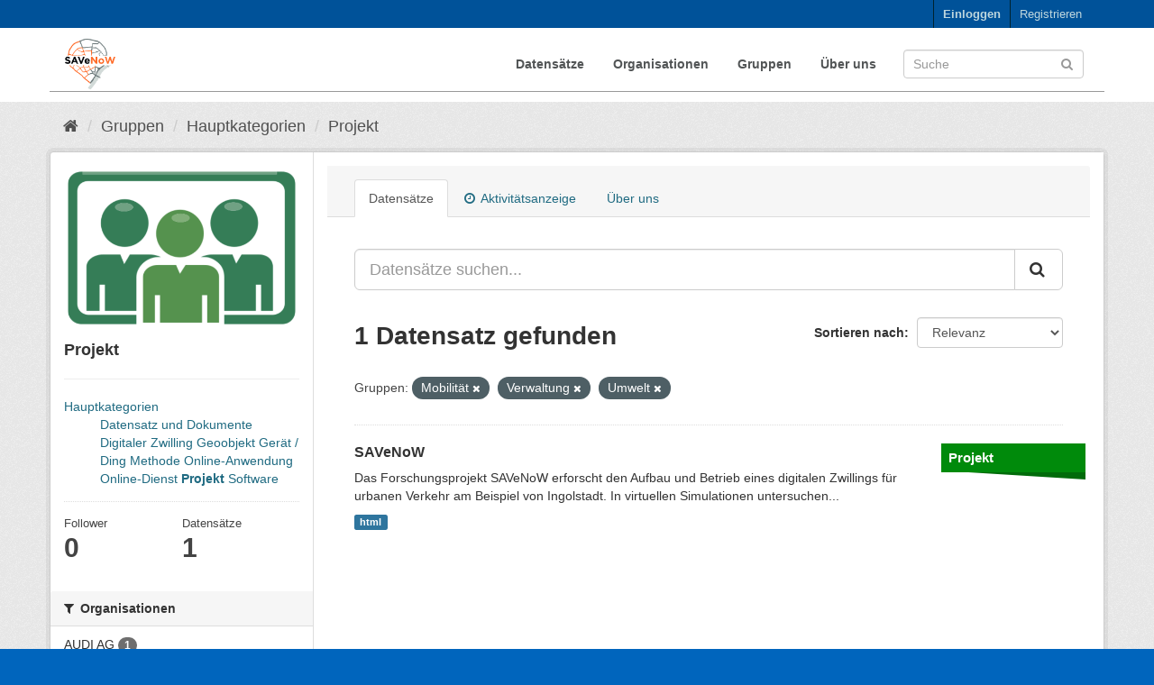

--- FILE ---
content_type: text/html; charset=utf-8
request_url: https://catalog.savenow.de/group/project?groups=mobility&groups=administration&groups=environment
body_size: 31904
content:
<!DOCTYPE html>
<!--[if IE 9]> <html lang="de" class="ie9"> <![endif]-->
<!--[if gt IE 8]><!--> <html lang="de"> <!--<![endif]-->
  <head>
    <meta charset="utf-8" />
      <meta name="generator" content="ckan 2.9.8" />
      <meta name="viewport" content="width=device-width, initial-scale=1.0">
    <title>Projekt - Gruppen - SAVeNoW SDDI Catalog</title>

    
    
  <link rel="shortcut icon" href="/base/images/ckan.ico" />
    
  <link rel="alternate" type="application/atom+xml" title="SAVeNoW SDDI Catalog - Datensätze in der Gruppe: Projekt" href="/feeds/group/project.atom" />

    
  
  
    
  
      
      
      
    
  <link rel="stylesheet" href="/restricted_theme.css" />

    
    

  


    

    
    
    <link rel="stylesheet" href="/css/grouphierarchy.css" />


    
      
      
    

    
    <link href="/webassets/base/2471d0b8_main.css" rel="stylesheet"/>
<link href="/webassets/ckanext-geoview/77c3ca23_geo-resource-styles.css" rel="stylesheet"/>
<link href="/webassets/ckanext-scheming/728ec589_scheming_css.css" rel="stylesheet"/>
<link href="/webassets/webassets-external/871e82d41fa22f008485b34a25b6370b_daterangepicker-bs3.css" rel="stylesheet"/>
<link href="/webassets/ckanext-hierarchy/1c5c8fe1_hierarchy.css" rel="stylesheet"/>
    
  </head>

  
  <body data-site-root="https://catalog.savenow.de/" data-locale-root="https://catalog.savenow.de/" >

    
    <div class="sr-only sr-only-focusable"><a href="#content">Überspringen zum Inhalt</a></div>
  

  
     
<div class="account-masthead">
  <div class="container">
     
    <nav class="account not-authed" aria-label="Benutzerkonto">
      <ul class="list-unstyled">
        
        <li><a href="/user/login">Einloggen</a></li>
        
        <li><a class="sub" href="/user/register">Registrieren</a></li>
         
      </ul>
    </nav>
     
  </div>
</div>

<header class="navbar navbar-static-top masthead">
    
  <div class="container">
    <div class="navbar-right">
      <button data-target="#main-navigation-toggle" data-toggle="collapse" class="navbar-toggle collapsed" type="button" aria-label="expand or collapse" aria-expanded="false">
        <span class="sr-only">Toggle navigation</span>
        <span class="fa fa-bars"></span>
      </button>
    </div>
    <hgroup class="header-image navbar-left">
       
      <a class="logo" href="/"><img src="/uploads/admin/2023-06-27-135133.745312homelogo.png" alt="SAVeNoW SDDI Catalog" title="SAVeNoW SDDI Catalog" /></a>
       
    </hgroup>

    <div class="collapse navbar-collapse" id="main-navigation-toggle">
      
      <nav class="section navigation">
        <ul class="nav nav-pills">
            
		<li><a href="/dataset/">Datensätze</a></li><li><a href="/organization/">Organisationen</a></li><li><a href="/group/">Gruppen</a></li><li><a href="/about">Über uns</a></li>
	    
        </ul>
      </nav>
       
      <form class="section site-search simple-input" action="/dataset/" method="get">
        <div class="field">
          <label for="field-sitewide-search">Datensatz-Suche</label>
          <input id="field-sitewide-search" type="text" class="form-control" name="q" placeholder="Suche" aria-label="Datensatz-Suche"/>
          <button class="btn-search" type="submit" aria-label="Absenden"><i class="fa fa-search"></i></button>
        </div>
      </form>
      
    </div>
  </div>
</header>

  
    <div class="main">
      <div id="content" class="container">
        
          
            <div class="flash-messages">
              
                
              
            </div>
          

          
            <div class="toolbar" role="navigation" aria-label="Brotkrumen-Navigation">
              
                
                  <ol class="breadcrumb">
                    
<li class="home"><a href="/" aria-label="Start"><i class="fa fa-home"></i><span> Start</span></a></li>
                    
  
  <li><a href="/group/">Gruppen</a></li> 
   
    <li><a href="/group/main-categories">Hauptkategorien</a></li>
   
    <li><a href="/group/project">Projekt</a></li>
   

                  </ol>
                
              
            </div>
          

          <div class="row wrapper">
            
            
            

            
              <aside class="secondary col-sm-3">
                
                
  
  
<div class="module context-info">
  <section class="module-content">
    
    
    <div class="image">
      <a href="">
        <img src="https://catalog.savenow.de/base/images/group_icons/project.png" width="190" height="118" alt="project" />
      </a>
    </div>
    
    
    <h1 class="heading">
        
            Projekt
        
        
    </h1>

    
    
    
    
     
        <hr>
            



    
    <a class=" active" href="/group/main-categories">Hauptkategorien</a>
    
    
      <ul> 
    
    <a class=" active" href="/group/dataset">Datensatz und Dokumente</a>
    
    

    
    <a class=" active" href="/group/digital-twin">Digitaler Zwilling</a>
    
    

    
    <a class=" active" href="/group/geoobject">Geoobjekt</a>
    
    

    
    <a class=" active" href="/group/device">Gerät / Ding</a>
    
    

    
    <a class=" active" href="/group/method">Methode</a>
    
    

    
    <a class=" active" href="/group/online-application">Online-Anwendung</a>
    
    

    
    <a class=" active" href="/group/online-service">Online-Dienst</a>
    
    

    
      <strong>
    
    <a class=" active" href="/group/project">Projekt</a>
    
      </strong>
    
    

    
    <a class=" active" href="/group/software">Software</a>
    
    
 </ul>
    

    

    
      
      <div class="nums">
        <dl>
          <dt>Follower</dt>
          <dd data-module="followers-counter" data-module-id="31acff9a-453f-4176-b0d6-48f5dc3ad407" data-module-num_followers="0"><span>0</span></dd>
        </dl>
        <dl>
          <dt>Datensätze</dt>
          <dd><span>1</span></dd>
        </dl>
      </div>
      
      
      <div class="follow_button">
        
      </div>
      
    
    
  </section>
</div>


  <div class="filters">
    <div>
      
        

    
    
	
	    
	    
		<section class="module module-narrow module-shallow">
		    
			<h2 class="module-heading">
			    <i class="fa fa-filter"></i>
			    
			    Organisationen
			</h2>
		    
		    
			
			    
				<nav aria-label="Organisationen">
				    <ul class="list-unstyled nav nav-simple nav-facet">
					
					    
					    
					    
					    
					    <li class="nav-item">
						<a href="/group/31acff9a-453f-4176-b0d6-48f5dc3ad407?groups=mobility&amp;groups=administration&amp;groups=environment&amp;organization=audi-ag" title="">
						    <span class="item-label">AUDI AG</span>
						    <span class="hidden separator"> - </span>
						    <span class="item-count badge">1</span>
						</a>
					    </li>
					
				    </ul>
				</nav>

				<p class="module-footer">
				    
					
				    
				</p>
			    
			
		    
		</section>
	    
	
    

      
        

    
    
	
	    
	    
		<section class="module module-narrow module-shallow">
		    
			<h2 class="module-heading">
			    <i class="fa fa-filter"></i>
			    
			    Gruppen
			</h2>
		    
		    
			
			    
				<nav aria-label="Gruppen">
				    <ul class="list-unstyled nav nav-simple nav-facet">
					
					    
					    
					    
					    
					    <li class="nav-item">
						<a href="/group/31acff9a-453f-4176-b0d6-48f5dc3ad407?groups=mobility&amp;groups=administration&amp;groups=environment&amp;groups=energy" title="">
						    <span class="item-label">Energie</span>
						    <span class="hidden separator"> - </span>
						    <span class="item-count badge">1</span>
						</a>
					    </li>
					
					    
					    
					    
					    
					    <li class="nav-item active">
						<a href="/group/31acff9a-453f-4176-b0d6-48f5dc3ad407?groups=administration&amp;groups=environment" title="">
						    <span class="item-label">Mobilität</span>
						    <span class="hidden separator"> - </span>
						    <span class="item-count badge">1</span>
						</a>
					    </li>
					
					    
					    
					    
					    
					    <li class="nav-item">
						<a href="/group/31acff9a-453f-4176-b0d6-48f5dc3ad407?groups=mobility&amp;groups=administration&amp;groups=environment&amp;groups=project" title="">
						    <span class="item-label">Projekt</span>
						    <span class="hidden separator"> - </span>
						    <span class="item-count badge">1</span>
						</a>
					    </li>
					
					    
					    
					    
					    
					    <li class="nav-item">
						<a href="/group/31acff9a-453f-4176-b0d6-48f5dc3ad407?groups=mobility&amp;groups=administration&amp;groups=environment&amp;groups=urban-planning" title="">
						    <span class="item-label">Stadtplanung</span>
						    <span class="hidden separator"> - </span>
						    <span class="item-count badge">1</span>
						</a>
					    </li>
					
					    
					    
					    
					    
					    <li class="nav-item active">
						<a href="/group/31acff9a-453f-4176-b0d6-48f5dc3ad407?groups=mobility&amp;groups=administration" title="">
						    <span class="item-label">Umwelt</span>
						    <span class="hidden separator"> - </span>
						    <span class="item-count badge">1</span>
						</a>
					    </li>
					
					    
					    
					    
					    
					    <li class="nav-item active">
						<a href="/group/31acff9a-453f-4176-b0d6-48f5dc3ad407?groups=mobility&amp;groups=environment" title="">
						    <span class="item-label">Verwaltung</span>
						    <span class="hidden separator"> - </span>
						    <span class="item-count badge">1</span>
						</a>
					    </li>
					
				    </ul>
				</nav>

				<p class="module-footer">
				    
					
				    
				</p>
			    
			
		    
		</section>
	    
	
    

      
        

    
    
	
	    
	    
		<section class="module module-narrow module-shallow">
		    
			<h2 class="module-heading">
			    <i class="fa fa-filter"></i>
			    
			    Tags
			</h2>
		    
		    
			
			    
				<nav aria-label="Tags">
				    <ul class="list-unstyled nav nav-simple nav-facet">
					
					    
					    
					    
					    
					    <li class="nav-item">
						<a href="/group/31acff9a-453f-4176-b0d6-48f5dc3ad407?groups=mobility&amp;groups=administration&amp;groups=environment&amp;tags=Forschung" title="">
						    <span class="item-label">Forschung</span>
						    <span class="hidden separator"> - </span>
						    <span class="item-count badge">1</span>
						</a>
					    </li>
					
					    
					    
					    
					    
					    <li class="nav-item">
						<a href="/group/31acff9a-453f-4176-b0d6-48f5dc3ad407?groups=mobility&amp;groups=administration&amp;groups=environment&amp;tags=Mobilit%C3%A4t" title="">
						    <span class="item-label">Mobilität</span>
						    <span class="hidden separator"> - </span>
						    <span class="item-count badge">1</span>
						</a>
					    </li>
					
					    
					    
					    
					    
					    <li class="nav-item">
						<a href="/group/31acff9a-453f-4176-b0d6-48f5dc3ad407?groups=mobility&amp;groups=administration&amp;groups=environment&amp;tags=SAVeNoW" title="">
						    <span class="item-label">SAVeNoW</span>
						    <span class="hidden separator"> - </span>
						    <span class="item-count badge">1</span>
						</a>
					    </li>
					
				    </ul>
				</nav>

				<p class="module-footer">
				    
					
				    
				</p>
			    
			
		    
		</section>
	    
	
    

      
        

    
    
	
	    
	    
		<section class="module module-narrow module-shallow">
		    
			<h2 class="module-heading">
			    <i class="fa fa-filter"></i>
			    
			    Formate
			</h2>
		    
		    
			
			    
				<nav aria-label="Formate">
				    <ul class="list-unstyled nav nav-simple nav-facet">
					
					    
					    
					    
					    
					    <li class="nav-item">
						<a href="/group/31acff9a-453f-4176-b0d6-48f5dc3ad407?groups=mobility&amp;groups=administration&amp;groups=environment&amp;res_format=html" title="">
						    <span class="item-label">html</span>
						    <span class="hidden separator"> - </span>
						    <span class="item-count badge">1</span>
						</a>
					    </li>
					
				    </ul>
				</nav>

				<p class="module-footer">
				    
					
				    
				</p>
			    
			
		    
		</section>
	    
	
    

      
        

    
    
	
	    
	    
		<section class="module module-narrow module-shallow">
		    
			<h2 class="module-heading">
			    <i class="fa fa-filter"></i>
			    
			    Lizenzen
			</h2>
		    
		    
			
			    
				<nav aria-label="Lizenzen">
				    <ul class="list-unstyled nav nav-simple nav-facet">
					
					    
					    
					    
					    
					    <li class="nav-item">
						<a href="/group/31acff9a-453f-4176-b0d6-48f5dc3ad407?groups=mobility&amp;groups=administration&amp;groups=environment&amp;license_id=other-open" title="">
						    <span class="item-label">Other (Open)</span>
						    <span class="hidden separator"> - </span>
						    <span class="item-count badge">1</span>
						</a>
					    </li>
					
				    </ul>
				</nav>

				<p class="module-footer">
				    
					
				    
				</p>
			    
			
		    
		</section>
	    
	
    

      
    </div>
    <a class="close no-text hide-filters"><i class="fa fa-times-circle"></i><span class="text">close</span></a>
  </div>

              </aside>
            

            
              <div class="primary col-sm-9 col-xs-12" role="main">
                
                
                  <article class="module">
                    
                      <header class="module-content page-header">
                        
                        <ul class="nav nav-tabs">
                          
  <li class="active"><a href="/group/project">Datensätze</a></li>
  <li><a href="/group/activity/project/0"><i class="fa fa-clock-o"></i> Aktivitätsanzeige</a></li>
  <li><a href="/group/about/project">Über uns</a></li>

                        </ul>
                      </header>
                    
                    <div class="module-content">
                      
                      
  
    
    
    







<form id="group-datasets-search-form" class="search-form" method="get" data-module="select-switch">

  
    
    <div class="input-group search-input-group">
      <input aria-label="Datensätze suchen..." id="field-giant-search" type="text" class="form-control input-lg" name="q" value="" autocomplete="off" placeholder="Datensätze suchen...">
      
      <span class="input-group-btn">
        <button class="btn btn-default btn-lg" type="submit" value="search" aria-label="Absenden">
          <i class="fa fa-search"></i>
        </button>
      </span>
      
    </div>
  
    


  
    <span>
  
  

  
  
  
  <input type="hidden" name="groups" value="mobility" />
  
  
  
  
  
  <input type="hidden" name="groups" value="administration" />
  
  
  
  
  
  <input type="hidden" name="groups" value="environment" />
  
  
  
  </span>
  

  
    
      <div class="form-select form-group control-order-by">
        <label for="field-order-by">Sortieren nach</label>
        <select id="field-order-by" name="sort" class="form-control">
          
            
              <option value="score desc, metadata_modified desc">Relevanz</option>
            
          
            
              <option value="title_string asc">Name aufsteigend</option>
            
          
            
              <option value="title_string desc">Name absteigend</option>
            
          
            
              <option value="metadata_modified desc">Zuletzt geändert</option>
            
          
            
          
        </select>
        
        <button class="btn btn-default js-hide" type="submit">Los</button>
        
      </div>
    
  

  
    
      <h1>

  
  
  
  

1 Datensatz gefunden</h1>
    
  

  
    
      <p class="filter-list">
        
          
          <span class="facet">Gruppen:</span>
          
            <span class="filtered pill">Mobilität
              <a href="/group/project?groups=administration&amp;groups=environment" class="remove" title="Entfernen"><i class="fa fa-times"></i></a>
            </span>
          
            <span class="filtered pill">Verwaltung
              <a href="/group/project?groups=mobility&amp;groups=environment" class="remove" title="Entfernen"><i class="fa fa-times"></i></a>
            </span>
          
            <span class="filtered pill">Umwelt
              <a href="/group/project?groups=mobility&amp;groups=administration" class="remove" title="Entfernen"><i class="fa fa-times"></i></a>
            </span>
          
        
      </p>
      <a class="show-filters btn btn-default">Ergebnisse filtern</a>
    
  

</form>




  
  
    
      

  
    <ul class="dataset-list list-unstyled">
    	
	      
	        
<head>
<style>
.dataset-markers {
  list-style-type: none;
  margin: 0 -25px 0 0px;
  padding: 0;
  float: right;
}

.dataset-markers .marker {
  width: 160px;
  line-height: 22px;
  margin: 15px 0;
  background: #888;
}

.dataset-markers .marker:after {
  content: "";
  width: 0;
  height: 0;
  border-style: solid;
  border-width: 0 130px 8px 0;
  border-color: transparent black transparent transparent;
  float: right;
}

.dataset-markers .marker:first-child {
  margin-top: 0;
}

.dataset-markers .marker.main-g {
  background: #2980b9;
}

.dataset-markers .marker.main-g:after {
  border-right-color: #2472a4;
}

.dataset-markers .marker.theme {
  background: #9b59b6;
}

.dataset-markers .marker.theme:after {
  border-right-color: #8e44ad;
}



.dataset-markers .marker.zero {
  background: #e3731e;
}

.dataset-markers .marker.zero:after {
  border-right-color: #bf5d13;
}

.dataset-markers .marker.one {
  background: #346ce3;
}

.dataset-markers .marker.one:after {
  border-right-color: #2b5abd;
}

.dataset-markers .marker.two {
  background: #008a0b;
}

.dataset-markers .marker.two:after {
  border-right-color: #016b0a;
}

.dataset-markers .marker.three {
  background: #a6a6a6;
}

.dataset-markers .marker.three:after {
  border-right-color: #8a8a8a;
}

.dataset-markers .marker.four {
  background: #d13838;
}

.dataset-markers .marker.four:after {
  border-right-color: #b03535;
}

.dataset-markers .marker.five {
  background: #5fc4e3;
}

.dataset-markers .marker.five:after {
  border-right-color: #4ea5bf;
}

.dataset-markers .marker.six {
  background: #d10000;
}

.dataset-markers .marker.six:after {
  border-right-color: #960202;
}

.dataset-markers .marker.seven {
  background: #e36b99;
}

.dataset-markers .marker.seven:after {
  border-right-color: #ba4974;
}

.dataset-markers .marker.eight {
  background: #e74c3c;
}

.dataset-markers .marker.eight:after {
  border-right-color: #cd3121;
}

.dataset-markers .marker.free {
  background: #7f8c8d;
}

.dataset-markers .marker.free:after {
  border-right-color: #667273;
}

.dataset-markers .marker a,
.dataset-markers .marker div {
  display: block;
  padding: 5px 8px;
  color: #fff;
  font-size: 15px;
  font-family: 'Open Sans', 'Helvetica Neue', 'Helvetica';
  font-weight: bold;
}

.dataset-markers .marker.small a {
  font-size: 12px;
  overflow: hidden;
  text-overflow: clip;
}

.dataset-list .dataset-markers {
  margin-right: -25px;
  margin-left: 10px;
}

.dataset-marker-type-icon {
  float: right;
  margin-left: 25px;
}

.dataset-marker-type-icon a {
  color: #000;
}

.dataset-marker-type-icon a:hover {
  text-decoration: none;
  color: #000;
}
</style>
</head>







  <li class="dataset-item">
    
      <div class="dataset-content">

          
            <ul class="dataset-markers">

    
    <li class="marker two">
    
    <a href="https://catalog.savenow.de/group/project">Projekt</a></li>

            </ul>
          
          


      <div class="dataset-content">
        
          <h2 class="dataset-heading">
            
              
            
            
		<a href="/dataset/savenow">SAVeNoW</a>
            
            
              
              
            
          </h2>
        
        
          
        
        
          
            <div>Das Forschungsprojekt SAVeNoW erforscht den Aufbau und Betrieb eines digitalen Zwillings für urbanen Verkehr am Beispiel von Ingolstadt. In virtuellen Simulationen untersuchen...</div>
          
        
      </div>
      
        
          
            <ul class="dataset-resources list-unstyled">
              
                
                <li>
                  <a href="/dataset/savenow" class="label label-default" data-format="html">html</a>
                </li>
                
              
            </ul>
          
        
      
    
</div>

  </li>

	      
	    
    </ul>
  

    
  
  
    
  

                    </div>
                  </article>
                
              </div>
            
          </div>
        
      </div>
    </div>
  
    <footer class="site-footer">
  <div class="container">
    
    <div class="row">
      <div class="col-md-8 footer-links">
        
          <ul class="list-unstyled">
            
              <li><a href="/about">Über SAVeNoW SDDI Catalog</a></li>
            
          </ul>
          <ul class="list-unstyled">
            
              
              <li><a href="http://docs.ckan.org/en/2.9/api/">CKAN-API</a></li>
              <li><a href="http://www.ckan.org/">CKAN Association</a></li>
              <li><a href="http://www.opendefinition.org/okd/"><img src="/base/images/od_80x15_blue.png" alt="Open Data"></a></li>
            
          </ul>
        
      </div>
      <div class="col-md-4 attribution">
        

    <p><strong>Powered by</strong></p> <div style="display:inline-flex; margin-top:-10px"> <a class="hide-text ckan-footer-logo" href="http://ckan.org" target="_blank"> CKAN </a>
        <a class="hide-text tum-logo" href="https://www.asg.ed.tum.de/en/gis/home/" target="_blank">TUM</a>
    </div>

        
          
<form class="form-inline form-select lang-select" action="/util/redirect" data-module="select-switch" method="POST">
  <label for="field-lang-select">Sprache</label>
  <select id="field-lang-select" name="url" data-module="autocomplete" data-module-dropdown-class="lang-dropdown" data-module-container-class="lang-container">
    
      <option value="/en/group/project?groups=mobility&amp;groups=administration&amp;groups=environment" >
        English
      </option>
    
      <option value="/pt_BR/group/project?groups=mobility&amp;groups=administration&amp;groups=environment" >
        português (Brasil)
      </option>
    
      <option value="/ja/group/project?groups=mobility&amp;groups=administration&amp;groups=environment" >
        日本語
      </option>
    
      <option value="/it/group/project?groups=mobility&amp;groups=administration&amp;groups=environment" >
        italiano
      </option>
    
      <option value="/cs_CZ/group/project?groups=mobility&amp;groups=administration&amp;groups=environment" >
        čeština (Česko)
      </option>
    
      <option value="/ca/group/project?groups=mobility&amp;groups=administration&amp;groups=environment" >
        català
      </option>
    
      <option value="/es/group/project?groups=mobility&amp;groups=administration&amp;groups=environment" >
        español
      </option>
    
      <option value="/fr/group/project?groups=mobility&amp;groups=administration&amp;groups=environment" >
        français
      </option>
    
      <option value="/el/group/project?groups=mobility&amp;groups=administration&amp;groups=environment" >
        Ελληνικά
      </option>
    
      <option value="/sv/group/project?groups=mobility&amp;groups=administration&amp;groups=environment" >
        svenska
      </option>
    
      <option value="/sr/group/project?groups=mobility&amp;groups=administration&amp;groups=environment" >
        српски
      </option>
    
      <option value="/no/group/project?groups=mobility&amp;groups=administration&amp;groups=environment" >
        norsk bokmål (Norge)
      </option>
    
      <option value="/sk/group/project?groups=mobility&amp;groups=administration&amp;groups=environment" >
        slovenčina
      </option>
    
      <option value="/fi/group/project?groups=mobility&amp;groups=administration&amp;groups=environment" >
        suomi
      </option>
    
      <option value="/ru/group/project?groups=mobility&amp;groups=administration&amp;groups=environment" >
        русский
      </option>
    
      <option value="/de/group/project?groups=mobility&amp;groups=administration&amp;groups=environment" selected="selected">
        Deutsch
      </option>
    
      <option value="/pl/group/project?groups=mobility&amp;groups=administration&amp;groups=environment" >
        polski
      </option>
    
      <option value="/nl/group/project?groups=mobility&amp;groups=administration&amp;groups=environment" >
        Nederlands
      </option>
    
      <option value="/bg/group/project?groups=mobility&amp;groups=administration&amp;groups=environment" >
        български
      </option>
    
      <option value="/ko_KR/group/project?groups=mobility&amp;groups=administration&amp;groups=environment" >
        한국어 (대한민국)
      </option>
    
      <option value="/hu/group/project?groups=mobility&amp;groups=administration&amp;groups=environment" >
        magyar
      </option>
    
      <option value="/sl/group/project?groups=mobility&amp;groups=administration&amp;groups=environment" >
        slovenščina
      </option>
    
      <option value="/lv/group/project?groups=mobility&amp;groups=administration&amp;groups=environment" >
        latviešu
      </option>
    
      <option value="/th/group/project?groups=mobility&amp;groups=administration&amp;groups=environment" >
        ไทย
      </option>
    
      <option value="/da_DK/group/project?groups=mobility&amp;groups=administration&amp;groups=environment" >
        dansk (Danmark)
      </option>
    
      <option value="/id/group/project?groups=mobility&amp;groups=administration&amp;groups=environment" >
        Indonesia
      </option>
    
      <option value="/pt_PT/group/project?groups=mobility&amp;groups=administration&amp;groups=environment" >
        português (Portugal)
      </option>
    
      <option value="/fa_IR/group/project?groups=mobility&amp;groups=administration&amp;groups=environment" >
        فارسی (ایران)
      </option>
    
      <option value="/uk/group/project?groups=mobility&amp;groups=administration&amp;groups=environment" >
        українська
      </option>
    
      <option value="/is/group/project?groups=mobility&amp;groups=administration&amp;groups=environment" >
        íslenska
      </option>
    
      <option value="/eu/group/project?groups=mobility&amp;groups=administration&amp;groups=environment" >
        euskara
      </option>
    
      <option value="/nb_NO/group/project?groups=mobility&amp;groups=administration&amp;groups=environment" >
        norsk bokmål (Norge)
      </option>
    
      <option value="/my_MM/group/project?groups=mobility&amp;groups=administration&amp;groups=environment" >
        မြန်မာ (မြန်မာ)
      </option>
    
      <option value="/hr/group/project?groups=mobility&amp;groups=administration&amp;groups=environment" >
        hrvatski
      </option>
    
      <option value="/km/group/project?groups=mobility&amp;groups=administration&amp;groups=environment" >
        ខ្មែរ
      </option>
    
      <option value="/sr_Latn/group/project?groups=mobility&amp;groups=administration&amp;groups=environment" >
        srpski (latinica)
      </option>
    
      <option value="/mk/group/project?groups=mobility&amp;groups=administration&amp;groups=environment" >
        македонски
      </option>
    
      <option value="/ar/group/project?groups=mobility&amp;groups=administration&amp;groups=environment" >
        العربية
      </option>
    
      <option value="/ro/group/project?groups=mobility&amp;groups=administration&amp;groups=environment" >
        română
      </option>
    
      <option value="/uk_UA/group/project?groups=mobility&amp;groups=administration&amp;groups=environment" >
        українська (Україна)
      </option>
    
      <option value="/zh_Hant_TW/group/project?groups=mobility&amp;groups=administration&amp;groups=environment" >
        中文 (繁體, 台灣)
      </option>
    
      <option value="/ne/group/project?groups=mobility&amp;groups=administration&amp;groups=environment" >
        नेपाली
      </option>
    
      <option value="/lt/group/project?groups=mobility&amp;groups=administration&amp;groups=environment" >
        lietuvių
      </option>
    
      <option value="/am/group/project?groups=mobility&amp;groups=administration&amp;groups=environment" >
        አማርኛ
      </option>
    
      <option value="/he/group/project?groups=mobility&amp;groups=administration&amp;groups=environment" >
        עברית
      </option>
    
      <option value="/es_AR/group/project?groups=mobility&amp;groups=administration&amp;groups=environment" >
        español (Argentina)
      </option>
    
      <option value="/vi/group/project?groups=mobility&amp;groups=administration&amp;groups=environment" >
        Tiếng Việt
      </option>
    
      <option value="/bs/group/project?groups=mobility&amp;groups=administration&amp;groups=environment" >
        bosanski
      </option>
    
      <option value="/sq/group/project?groups=mobility&amp;groups=administration&amp;groups=environment" >
        shqip
      </option>
    
      <option value="/tr/group/project?groups=mobility&amp;groups=administration&amp;groups=environment" >
        Türkçe
      </option>
    
      <option value="/mn_MN/group/project?groups=mobility&amp;groups=administration&amp;groups=environment" >
        монгол (Монгол)
      </option>
    
      <option value="/tl/group/project?groups=mobility&amp;groups=administration&amp;groups=environment" >
        Filipino (Pilipinas)
      </option>
    
      <option value="/en_AU/group/project?groups=mobility&amp;groups=administration&amp;groups=environment" >
        English (Australia)
      </option>
    
      <option value="/zh_Hans_CN/group/project?groups=mobility&amp;groups=administration&amp;groups=environment" >
        中文 (简体, 中国)
      </option>
    
      <option value="/gl/group/project?groups=mobility&amp;groups=administration&amp;groups=environment" >
        galego
      </option>
    
  </select>
  <button class="btn btn-default js-hide" type="submit">Los</button>
</form>
        
      </div>
    </div>
    
  </div>

  
    
  
</footer>
  



  
  
  
  
    

    




      

    
    
    <link href="/webassets/vendor/f3b8236b_select2.css" rel="stylesheet"/>
<link href="/webassets/vendor/0b01aef1_font-awesome.css" rel="stylesheet"/>
    <script src="/webassets/vendor/d8ae4bed_jquery.js" type="text/javascript"></script>
<script src="/webassets/vendor/fb6095a0_vendor.js" type="text/javascript"></script>
<script src="/webassets/vendor/580fa18d_bootstrap.js" type="text/javascript"></script>
<script src="/webassets/base/15a18f6c_main.js" type="text/javascript"></script>
<script src="/webassets/base/2448af8b_ckan.js" type="text/javascript"></script>
<script src="/webassets/webassets-external/76307a4b018a3e05af9d08e07dcf9176_moment.js" type="text/javascript"></script>
<script src="/webassets/webassets-external/b82dde9371aa652ed11e8d323c017fb0_daterangepicker.js" type="text/javascript"></script>
<script src="/webassets/webassets-external/ef27fd91706c5dbe7168f94a6132cb43_daterangepicker-module.js" type="text/javascript"></script>
  </body>
</html>

--- FILE ---
content_type: text/css; charset=utf-8
request_url: https://catalog.savenow.de/css/grouphierarchy.css
body_size: 1357
content:
.masthead {
    background-color: #fff !important;
    background: #fff !important;
}

.masthead .nav > li > a {
    color: #525556 !important;
    font-weight: bold;
}

.masthead .nav > li.active> a {
    color: #fff !important;
    font-weight: bold;
}

.masthead .nav > li > a:hover {
    color: #fff !important;
    font-weight: bold;
}

.account-masthead {
    min-height: 30px !important;
    color: #fff !important;
    background: #005299 !important;
}

.homepage [role=main] {
    padding: initial !important;
}

.masthead .container {
    border-bottom:  1px solid #999999 !important;
}

.hero {
    background-size: cover !important;
    display: flex !important;
    padding-top: 20px !important;
}

[role=main] {
    min-height: 350px !important;
    background: #fff !important;
}

.homepage .module-search .module-content {
    background-color: #0065bd !important;
}

.homepage .module-search .tags {
    background-color: #005299 !important;
}

.main:nth-child(2) {
    padding-top: 20px !important;
    background: #fff !important;
}

.attribution .tum-logo {
    width: 68px;
    height: 21px;
    margin-top: 5px;
    margin-bottom: 5px;
    background: url('../base/images/tum-logo.png') no-repeat top right;
    text-indent: -900em;
    filter: brightness(0) saturate(100%) invert(94%) sepia(12%) saturate(323%) hue-rotate(158deg) brightness(92%) contrast(93%);
    margin-left: -20px;
    position: relative;
    bottom: 3px;
}

.site-footer {
    background: #0065bd !important;
}

body {
    background: #0065bd !important;
}


--- FILE ---
content_type: text/javascript; charset=utf-8
request_url: https://catalog.savenow.de/webassets/webassets-external/ef27fd91706c5dbe7168f94a6132cb43_daterangepicker-module.js
body_size: 2586
content:
this.ckan.module('daterangepicker-module', function($, _) {
    return {
        initialize: function() {

            // Add hidden <input> tags #ext_startdate and #ext_enddate,
            // if they don't already exist.
            var form = $("#dataset-search-form");
            if ($("#ext_startdate").length === 0) {
                $('<input type="hidden" id="ext_startdate" name="ext_startdate" />').appendTo(form);
            }
            if ($("#ext_enddate").length === 0) {
                $('<input type="hidden" id="ext_enddate" name="ext_enddate" />').appendTo(form);
            }

            const filterBy = {
                'today': this._('Today'),
                'yesterday': this._('Yesterday'),
                'last7': this._('Last 7 Days'),
                'last30': this._('Last 30 Days'),
                'thisMonth': this._('This Month'),
                'lastMonth': this._('Last Month')
              };

            // Add a date-range picker widget to the <input> with id #daterange
            $('input[id="daterange"]').daterangepicker({
                ranges: {
                   [filterBy.today]: [moment().startOf('day'), moment().endOf('day')],
                   [filterBy.yesterday]: [moment().subtract('days', 1), moment().subtract('days', 1)],
                   [filterBy.last7]: [moment().subtract('days', 6), moment()],
                   [filterBy.last30]: [moment().subtract('days', 29), moment()],
                   [filterBy.thisMonth]: [moment().startOf('month'), moment().endOf('month')],
                   [filterBy.lastMonth]: [moment().subtract('month', 1).startOf('month'), moment().subtract('month', 1).endOf('month')]
                },
                startDate: moment().subtract('days', 29),
                endDate: moment(),
                showDropdowns: true,
                timePicker: true
            },
            function(start, end) {

                // Bootstrap-daterangepicker calls this function after the user
                // picks a start and end date.

                // Format the start and end dates into strings in a date format
                // that Solr understands.
                start = start.format('YYYY-MM-DDTHH:mm:ss') + 'Z';
                end = end.format('YYYY-MM-DDTHH:mm:ss') + 'Z';

                // Set the value of the hidden <input id="ext_startdate"> to
                // the chosen start date.
                $('#ext_startdate').val(start);

                // Set the value of the hidden <input id="ext_enddate"> to
                // the chosen end date.
                $('#ext_enddate').val(end);

                // Submit the <form id="dataset-search">.
                $("#dataset-search-form").submit();
            });
        }
    }
});


--- FILE ---
content_type: text/javascript; charset=utf-8
request_url: https://catalog.savenow.de/webassets/webassets-external/b82dde9371aa652ed11e8d323c017fb0_daterangepicker.js
body_size: 30948
content:
/**
 * @version: 1.2
 * @author: Dan Grossman http://www.dangrossman.info/
 * @date: 2013-07-25
 * @copyright: Copyright (c) 2012-2013 Dan Grossman. All rights reserved.
 * @license: Licensed under Apache License v2.0. See http://www.apache.org/licenses/LICENSE-2.0
 * @website: http://www.improvely.com/
 */
!(function ($) {
  var DateRangePicker = function (element, options, cb) {
    var hasOptions = typeof options == "object";
    var localeObject;

    //option defaults

    this.startDate = moment().startOf("day");
    this.endDate = moment().startOf("day");
    this.minDate = false;
    this.maxDate = false;
    this.dateLimit = false;

    this.showDropdowns = false;
    this.showWeekNumbers = false;
    this.timePicker = false;
    this.timePickerIncrement = 30;
    this.timePicker12Hour = true;
    this.ranges = {};
    this.opens = "right";

    this.buttonClasses = ["btn", "btn-small"];
    this.applyClass = "btn-success";
    this.cancelClass = "btn-default";

    this.format = "MM/DD/YYYY";
    this.separator = " - ";

    this.locale = {
      applyLabel: "Apply",
      cancelLabel: "Cancel",
      fromLabel: "From",
      toLabel: "To",
      weekLabel: "W",
      customRangeLabel: ckan.i18n._("Custom Range"),
      daysOfWeek: moment()._lang._weekdaysMin.slice(),
      monthNames: moment()._lang._monthsShort.slice(),
      firstDay: 0,
    };

    this.cb = function () {};

    //element that triggered the date range picker
    this.element = $(element);

    if (this.element.hasClass("pull-right")) this.opens = "left";

    if (this.element.is("input")) {
      this.element.on({
        click: $.proxy(this.show, this),
        focus: $.proxy(this.show, this),
      });
    } else {
      this.element.on("click", $.proxy(this.show, this));
    }

    localeObject = this.locale;

    if (hasOptions) {
      if (typeof options.locale == "object") {
        $.each(localeObject, function (property, value) {
          localeObject[property] = options.locale[property] || value;
        });
      }

      if (options.applyClass) {
        this.applyClass = options.applyClass;
      }

      if (options.cancelClass) {
        this.cancelClass = options.cancelClass;
      }
    }

    var DRPTemplate =
      '<div class="daterangepicker dropdown-menu">' +
      '<div class="calendar left"></div>' +
      '<div class="calendar right"></div>' +
      '<div class="ranges">' +
      '<div class="range_inputs">' +
      '<div class="daterangepicker_start_input" style="float: left">' +
      '<label for="daterangepicker_start">' +
      this.locale.fromLabel +
      "</label>" +
      '<input class="input-mini" type="text" name="daterangepicker_start" value="" disabled="disabled" />' +
      "</div>" +
      '<div class="daterangepicker_end_input" style="float: left; padding-left: 11px">' +
      '<label for="daterangepicker_end">' +
      this.locale.toLabel +
      "</label>" +
      '<input class="input-mini" type="text" name="daterangepicker_end" value="" disabled="disabled" />' +
      "</div>" +
      '<button class="' +
      this.applyClass +
      ' applyBtn" disabled="disabled">' +
      this.locale.applyLabel +
      "</button>&nbsp;" +
      '<button class="' +
      this.cancelClass +
      ' cancelBtn">' +
      this.locale.cancelLabel +
      "</button>" +
      "</div>" +
      "</div>" +
      "</div>";

    this.container = $(DRPTemplate).appendTo("body");

    if (hasOptions) {
      if (typeof options.format == "string") this.format = options.format;

      if (typeof options.separator == "string")
        this.separator = options.separator;

      if (typeof options.startDate == "string")
        this.startDate = moment(options.startDate, this.format);

      if (typeof options.endDate == "string")
        this.endDate = moment(options.endDate, this.format);

      if (typeof options.minDate == "string")
        this.minDate = moment(options.minDate, this.format);

      if (typeof options.maxDate == "string")
        this.maxDate = moment(options.maxDate, this.format);

      if (typeof options.startDate == "object")
        this.startDate = moment(options.startDate);

      if (typeof options.endDate == "object")
        this.endDate = moment(options.endDate);

      if (typeof options.minDate == "object")
        this.minDate = moment(options.minDate);

      if (typeof options.maxDate == "object")
        this.maxDate = moment(options.maxDate);

      if (typeof options.ranges == "object") {
        for (var range in options.ranges) {
          var start = moment(options.ranges[range][0]);
          var end = moment(options.ranges[range][1]);

          // If we have a min/max date set, bound this range
          // to it, but only if it would otherwise fall
          // outside of the min/max.
          if (this.minDate && start.isBefore(this.minDate))
            start = moment(this.minDate);

          if (this.maxDate && end.isAfter(this.maxDate))
            end = moment(this.maxDate);

          // If the end of the range is before the minimum (if min is set) OR
          // the start of the range is after the max (also if set) don't display this
          // range option.
          if (
            (this.minDate && end.isBefore(this.minDate)) ||
            (this.maxDate && start.isAfter(this.maxDate))
          ) {
            continue;
          }

          this.ranges[range] = [start, end];
        }

        var list = "<ul>";
        for (var range in this.ranges) {
          list += "<li>" + range + "</li>";
        }
        list += "<li>" + this.locale.customRangeLabel + "</li>";
        list += "</ul>";
        this.container.find(".ranges").prepend(list);
      }

      if (typeof options.dateLimit == "object")
        this.dateLimit = options.dateLimit;

      // update day names order to firstDay
      if (typeof options.locale == "object") {
        if (typeof options.locale.firstDay == "number") {
          this.locale.firstDay = options.locale.firstDay;
          var iterator = options.locale.firstDay;
          while (iterator > 0) {
            this.locale.daysOfWeek.push(this.locale.daysOfWeek.shift());
            iterator--;
          }
        }
      }

      if (typeof options.opens == "string") this.opens = options.opens;

      if (typeof options.showWeekNumbers == "boolean") {
        this.showWeekNumbers = options.showWeekNumbers;
      }

      if (typeof options.buttonClasses == "string") {
        this.buttonClasses = [options.buttonClasses];
      }

      if (typeof options.buttonClasses == "object") {
        this.buttonClasses = options.buttonClasses;
      }

      if (typeof options.showDropdowns == "boolean") {
        this.showDropdowns = options.showDropdowns;
      }

      if (typeof options.timePicker == "boolean") {
        this.timePicker = options.timePicker;
      }

      if (typeof options.timePickerIncrement == "number") {
        this.timePickerIncrement = options.timePickerIncrement;
      }

      if (typeof options.timePicker12Hour == "boolean") {
        this.timePicker12Hour = options.timePicker12Hour;
      }
    }

    if (!this.timePicker) {
      this.startDate = this.startDate.startOf("day");
      this.endDate = this.endDate.startOf("day");
    }

    //apply CSS classes to buttons
    var c = this.container;
    $.each(this.buttonClasses, function (idx, val) {
      c.find("button").addClass(val);
    });

    if (this.opens == "right") {
      //swap calendar positions
      var left = this.container.find(".calendar.left");
      var right = this.container.find(".calendar.right");
      left.removeClass("left").addClass("right");
      right.removeClass("right").addClass("left");
    }

    if (typeof options == "undefined" || typeof options.ranges == "undefined") {
      this.container.find(".calendar").show();
      this.move();
    }

    if (typeof cb == "function") this.cb = cb;

    this.container.addClass("opens" + this.opens);

    //try parse date if in text input
    if (
      !hasOptions ||
      (typeof options.startDate == "undefined" &&
        typeof options.endDate == "undefined")
    ) {
      if ($(this.element).is("input[type=text]")) {
        var val = $(this.element).val();
        var split = val.split(this.separator);
        var start, end;
        if (split.length == 2) {
          start = moment(split[0], this.format);
          end = moment(split[1], this.format);
        }
        if (start != null && end != null) {
          this.startDate = start;
          this.endDate = end;
        }
      }
    }

    //state
    this.oldStartDate = this.startDate.clone();
    this.oldEndDate = this.endDate.clone();

    this.leftCalendar = {
      month: moment([
        this.startDate.year(),
        this.startDate.month(),
        1,
        this.startDate.hour(),
        this.startDate.minute(),
      ]),
      calendar: [],
    };

    this.rightCalendar = {
      month: moment([
        this.endDate.year(),
        this.endDate.month(),
        1,
        this.endDate.hour(),
        this.endDate.minute(),
      ]),
      calendar: [],
    };

    //event listeners
    this.container.on("mousedown", $.proxy(this.mousedown, this));
    this.container
      .find(".calendar")
      .on("click", ".prev", $.proxy(this.clickPrev, this));
    this.container
      .find(".calendar")
      .on("click", ".next", $.proxy(this.clickNext, this));
    this.container
      .find(".ranges")
      .on("click", "button.applyBtn", $.proxy(this.clickApply, this));
    this.container
      .find(".ranges")
      .on("click", "button.cancelBtn", $.proxy(this.clickCancel, this));

    this.container
      .find(".ranges")
      .on(
        "click",
        ".daterangepicker_start_input",
        $.proxy(this.showCalendars, this)
      );
    this.container
      .find(".ranges")
      .on(
        "click",
        ".daterangepicker_end_input",
        $.proxy(this.showCalendars, this)
      );

    this.container
      .find(".calendar")
      .on("click", "td.available", $.proxy(this.clickDate, this));
    this.container
      .find(".calendar")
      .on("mouseenter", "td.available", $.proxy(this.enterDate, this));
    this.container
      .find(".calendar")
      .on("mouseleave", "td.available", $.proxy(this.updateView, this));

    this.container
      .find(".ranges")
      .on("click", "li", $.proxy(this.clickRange, this));
    this.container
      .find(".ranges")
      .on("mouseenter", "li", $.proxy(this.enterRange, this));
    this.container
      .find(".ranges")
      .on("mouseleave", "li", $.proxy(this.updateView, this));

    this.container
      .find(".calendar")
      .on("change", "select.yearselect", $.proxy(this.updateMonthYear, this));
    this.container
      .find(".calendar")
      .on("change", "select.monthselect", $.proxy(this.updateMonthYear, this));

    this.container
      .find(".calendar")
      .on("change", "select.hourselect", $.proxy(this.updateTime, this));
    this.container
      .find(".calendar")
      .on("change", "select.minuteselect", $.proxy(this.updateTime, this));
    this.container
      .find(".calendar")
      .on("change", "select.ampmselect", $.proxy(this.updateTime, this));

    this.element.on("keyup", $.proxy(this.updateFromControl, this));

    this.updateView();
    this.updateCalendars();
  };

  DateRangePicker.prototype = {
    constructor: DateRangePicker,

    mousedown: function (e) {
      e.stopPropagation();
    },

    updateView: function () {
      this.leftCalendar.month
        .month(this.startDate.month())
        .year(this.startDate.year());
      this.rightCalendar.month
        .month(this.endDate.month())
        .year(this.endDate.year());

      this.container
        .find("input[name=daterangepicker_start]")
        .val(this.startDate.format(this.format));
      this.container
        .find("input[name=daterangepicker_end]")
        .val(this.endDate.format(this.format));

      if (
        this.startDate.isSame(this.endDate) ||
        this.startDate.isBefore(this.endDate)
      ) {
        this.container.find("button.applyBtn").removeAttr("disabled");
      } else {
        this.container.find("button.applyBtn").attr("disabled", "disabled");
      }
    },

    updateFromControl: function () {
      if (!this.element.is("input")) return;
      if (!this.element.val().length) return;

      var dateString = this.element.val().split(this.separator);
      var start = moment(dateString[0], this.format);
      var end = moment(dateString[1], this.format);

      if (start == null || end == null) return;
      if (end.isBefore(start)) return;

      this.startDate = start;
      this.endDate = end;

      this.notify();
      this.updateCalendars();
    },

    notify: function () {
      this.updateView();
      this.cb(this.startDate, this.endDate);
    },

    move: function () {
      var minWidth = $(this.container).find(".ranges").outerWidth();
      if ($(this.container).find(".calendar").is(":visible")) {
        var padding = 24; // FIXME: this works for the default styling, but isn't flexible
        minWidth +=
          $(this.container).find(".calendar").outerWidth() * 2 + padding;
      }
      if (this.opens == "left") {
        this.container.css({
          top: this.element.offset().top + this.element.outerHeight(),
          right:
            $(window).width() -
            this.element.offset().left -
            this.element.outerWidth(),
          left: "auto",
          "min-width": minWidth,
        });
        if (this.container.offset().left < 0) {
          this.container.css({
            right: "auto",
            left: 9,
          });
        }
      } else {
        this.container.css({
          top: this.element.offset().top + this.element.outerHeight(),
          left: this.element.offset().left,
          right: "auto",
          "min-width": minWidth,
        });
        if (
          this.container.offset().left + this.container.outerWidth() >
          $(window).width()
        ) {
          this.container.css({
            left: "auto",
            right: 0,
          });
        }
      }
    },

    show: function (e) {
      this.container.show();
      this.move();

      if (e) {
        e.stopPropagation();
        e.preventDefault();
      }

      $(document).on("mousedown", $.proxy(this.hide, this));
      this.element.trigger("shown", { target: e.target, picker: this });
    },

    hide: function (e) {
      this.container.hide();

      if (
        !this.startDate.isSame(this.oldStartDate) ||
        !this.endDate.isSame(this.oldEndDate)
      )
        this.notify();

      this.oldStartDate = this.startDate.clone();
      this.oldEndDate = this.endDate.clone();

      $(document).off("mousedown", this.hide);
      this.element.trigger("hidden", { picker: this });
    },

    enterRange: function (e) {
      var label = e.target.innerHTML;
      if (label == this.locale.customRangeLabel) {
        this.updateView();
      } else {
        var dates = this.ranges[label];
        this.container
          .find("input[name=daterangepicker_start]")
          .val(dates[0].format(this.format));
        this.container
          .find("input[name=daterangepicker_end]")
          .val(dates[1].format(this.format));
      }
    },

    showCalendars: function () {
      this.container.find(".calendar").show();
      this.move();
    },

    clickRange: function (e) {
      var label = e.target.innerHTML;
      if (label == this.locale.customRangeLabel) {
        this.showCalendars();
      } else {
        var dates = this.ranges[label];

        this.startDate = dates[0];
        this.endDate = dates[1];

        if (!this.timePicker) {
          this.startDate.startOf("day");
          this.endDate.startOf("day");
        }

        this.leftCalendar.month
          .month(this.startDate.month())
          .year(this.startDate.year())
          .hour(this.startDate.hour())
          .minute(this.startDate.minute());
        this.rightCalendar.month
          .month(this.endDate.month())
          .year(this.endDate.year())
          .hour(this.endDate.hour())
          .minute(this.endDate.minute());
        this.updateCalendars();

        if (this.element.is("input"))
          this.element.val(
            this.startDate.format(this.format) +
              this.separator +
              this.endDate.format(this.format)
          );

        this.container.find(".calendar").hide();
        this.hide();
      }
    },

    clickPrev: function (e) {
      var cal = $(e.target).parents(".calendar");
      if (cal.hasClass("left")) {
        this.leftCalendar.month.subtract("month", 1);
      } else {
        this.rightCalendar.month.subtract("month", 1);
      }
      this.updateCalendars();
    },

    clickNext: function (e) {
      var cal = $(e.target).parents(".calendar");
      if (cal.hasClass("left")) {
        this.leftCalendar.month.add("month", 1);
      } else {
        this.rightCalendar.month.add("month", 1);
      }
      this.updateCalendars();
    },

    enterDate: function (e) {
      var title = $(e.target).attr("data-title");
      var row = title.substr(1, 1);
      var col = title.substr(3, 1);
      var cal = $(e.target).parents(".calendar");

      if (cal.hasClass("left")) {
        this.container
          .find("input[name=daterangepicker_start]")
          .val(this.leftCalendar.calendar[row][col].format(this.format));
      } else {
        this.container
          .find("input[name=daterangepicker_end]")
          .val(this.rightCalendar.calendar[row][col].format(this.format));
      }
    },

    clickDate: function (e) {
      var title = $(e.target).attr("data-title");
      var row = title.substr(1, 1);
      var col = title.substr(3, 1);
      var cal = $(e.target).parents(".calendar");

      if (cal.hasClass("left")) {
        var startDate = this.leftCalendar.calendar[row][col];
        var endDate = this.endDate;
        if (typeof this.dateLimit == "object") {
          var maxDate = moment(startDate).add(this.dateLimit).startOf("day");
          if (endDate.isAfter(maxDate)) {
            endDate = maxDate;
          }
        }
      } else {
        var startDate = this.startDate;
        var endDate = this.rightCalendar.calendar[row][col];
        if (typeof this.dateLimit == "object") {
          var minDate = moment(endDate).subtract(this.dateLimit).startOf("day");
          if (startDate.isBefore(minDate)) {
            startDate = minDate;
          }
        }
      }

      cal.find("td").removeClass("active");

      if (startDate.isSame(endDate) || startDate.isBefore(endDate)) {
        $(e.target).addClass("active");
        this.startDate = startDate;
        this.endDate = endDate;
      } else if (startDate.isAfter(endDate)) {
        $(e.target).addClass("active");
        this.startDate = startDate;
        this.endDate = moment(startDate).add("day", 1).startOf("day");
      }

      this.leftCalendar.month
        .month(this.startDate.month())
        .year(this.startDate.year());
      this.rightCalendar.month
        .month(this.endDate.month())
        .year(this.endDate.year());
      this.updateCalendars();
    },

    clickApply: function (e) {
      if (this.element.is("input"))
        this.element.val(
          this.startDate.format(this.format) +
            this.separator +
            this.endDate.format(this.format)
        );
      this.hide();
    },

    clickCancel: function (e) {
      this.startDate = this.oldStartDate;
      this.endDate = this.oldEndDate;
      this.updateView();
      this.updateCalendars();
      this.hide();
    },

    updateMonthYear: function (e) {
      var isLeft = $(e.target).closest(".calendar").hasClass("left");
      var cal = this.container.find(".calendar.left");
      if (!isLeft) cal = this.container.find(".calendar.right");

      var month = cal.find(".monthselect").val();
      var year = cal.find(".yearselect").val();

      if (isLeft) {
        this.leftCalendar.month.month(month).year(year);
      } else {
        this.rightCalendar.month.month(month).year(year);
      }

      this.updateCalendars();
    },

    updateTime: function (e) {
      var isLeft = $(e.target).closest(".calendar").hasClass("left");
      var cal = this.container.find(".calendar.left");
      if (!isLeft) cal = this.container.find(".calendar.right");

      var hour = parseInt(cal.find(".hourselect").val());
      var minute = parseInt(cal.find(".minuteselect").val());

      if (this.timePicker12Hour) {
        var ampm = cal.find(".ampmselect").val();
        if (ampm == "PM" && hour < 12) hour += 12;
        if (ampm == "AM" && hour == 12) hour = 0;
      }

      if (isLeft) {
        var start = this.startDate;
        start.hour(hour);
        start.minute(minute);
        this.startDate = start;
        this.leftCalendar.month.hour(hour).minute(minute);
      } else {
        var end = this.endDate;
        end.hour(hour);
        end.minute(minute);
        this.endDate = end;
        this.rightCalendar.month.hour(hour).minute(minute);
      }

      this.updateCalendars();
    },

    updateCalendars: function () {
      this.leftCalendar.calendar = this.buildCalendar(
        this.leftCalendar.month.month(),
        this.leftCalendar.month.year(),
        this.leftCalendar.month.hour(),
        this.leftCalendar.month.minute(),
        "left"
      );
      this.rightCalendar.calendar = this.buildCalendar(
        this.rightCalendar.month.month(),
        this.rightCalendar.month.year(),
        this.rightCalendar.month.hour(),
        this.rightCalendar.month.minute(),
        "right"
      );
      this.container
        .find(".calendar.left")
        .html(
          this.renderCalendar(
            this.leftCalendar.calendar,
            this.startDate,
            this.minDate,
            this.maxDate
          )
        );
      this.container
        .find(".calendar.right")
        .html(
          this.renderCalendar(
            this.rightCalendar.calendar,
            this.endDate,
            this.startDate,
            this.maxDate
          )
        );

      this.container.find(".ranges li").removeClass("active");
      var customRange = true;
      var i = 0;
      for (var range in this.ranges) {
        if (this.timePicker) {
          if (
            this.startDate.isSame(this.ranges[range][0]) &&
            this.endDate.isSame(this.ranges[range][1])
          ) {
            customRange = false;
            this.container.find(".ranges li:eq(" + i + ")").addClass("active");
          }
        } else {
          //ignore times when comparing dates if time picker is not enabled
          if (
            this.startDate.format("YYYY-MM-DD") ==
              this.ranges[range][0].format("YYYY-MM-DD") &&
            this.endDate.format("YYYY-MM-DD") ==
              this.ranges[range][1].format("YYYY-MM-DD")
          ) {
            customRange = false;
            this.container.find(".ranges li:eq(" + i + ")").addClass("active");
          }
        }
        i++;
      }
      if (customRange)
        this.container.find(".ranges li:last").addClass("active");
    },

    buildCalendar: function (month, year, hour, minute, side) {
      var firstDay = moment([year, month, 1]);
      var lastMonth = moment(firstDay).subtract("month", 1).month();
      var lastYear = moment(firstDay).subtract("month", 1).year();

      var daysInLastMonth = moment([lastYear, lastMonth]).daysInMonth();

      var dayOfWeek = firstDay.day();

      //initialize a 6 rows x 7 columns array for the calendar
      var calendar = [];
      for (var i = 0; i < 6; i++) {
        calendar[i] = [];
      }

      //populate the calendar with date objects
      var startDay = daysInLastMonth - dayOfWeek + this.locale.firstDay + 1;
      if (startDay > daysInLastMonth) startDay -= 7;

      if (dayOfWeek == this.locale.firstDay) startDay = daysInLastMonth - 6;

      var curDate = moment([lastYear, lastMonth, startDay, hour, minute]);
      for (
        var i = 0, col = 0, row = 0;
        i < 42;
        i++, col++, curDate = moment(curDate).add("day", 1)
      ) {
        if (i > 0 && col % 7 == 0) {
          col = 0;
          row++;
        }
        calendar[row][col] = curDate;
      }

      return calendar;
    },

    renderDropdowns: function (selected, minDate, maxDate) {
      var currentMonth = selected.month();
      var monthHtml = '<select class="monthselect">';
      var inMinYear = false;
      var inMaxYear = false;

      for (var m = 0; m < 12; m++) {
        if (
          (!inMinYear || m >= minDate.month()) &&
          (!inMaxYear || m <= maxDate.month())
        ) {
          monthHtml +=
            "<option value='" +
            m +
            "'" +
            (m === currentMonth ? " selected='selected'" : "") +
            ">" +
            this.locale.monthNames[m] +
            "</option>";
        }
      }
      monthHtml += "</select>";

      var currentYear = selected.year();
      var maxYear = (maxDate && maxDate.year()) || currentYear + 5;
      var minYear = (minDate && minDate.year()) || currentYear - 50;
      var yearHtml = '<select class="yearselect">';

      for (var y = minYear; y <= maxYear; y++) {
        yearHtml +=
          '<option value="' +
          y +
          '"' +
          (y === currentYear ? ' selected="selected"' : "") +
          ">" +
          y +
          "</option>";
      }

      yearHtml += "</select>";

      return monthHtml + yearHtml;
    },

    renderCalendar: function (calendar, selected, minDate, maxDate) {
      var html = '<div class="calendar-date">';
      html += '<table class="table-condensed">';
      html += "<thead>";
      html += "<tr>";

      // add empty cell for week number
      if (this.showWeekNumbers) html += "<th></th>";

      if (!minDate || minDate.isBefore(calendar[1][1])) {
        html +=
          '<th class="prev available"><i class="icon-arrow-left"></i></th>';
      } else {
        html += "<th></th>";
      }

      var dateHtml =
        this.locale.monthNames[calendar[1][1].month()] +
        calendar[1][1].format(" YYYY");

      if (this.showDropdowns) {
        dateHtml = this.renderDropdowns(calendar[1][1], minDate, maxDate);
      }

      html += '<th colspan="5" style="width: auto">' + dateHtml + "</th>";
      if (!maxDate || maxDate.isAfter(calendar[1][1])) {
        html +=
          '<th class="next available"><i class="icon-arrow-right"></i></th>';
      } else {
        html += "<th></th>";
      }

      html += "</tr>";
      html += "<tr>";

      // add week number label
      if (this.showWeekNumbers)
        html += '<th class="week">' + this.locale.weekLabel + "</th>";

      $.each(this.locale.daysOfWeek, function (index, dayOfWeek) {
        html += "<th>" + dayOfWeek + "</th>";
      });

      html += "</tr>";
      html += "</thead>";
      html += "<tbody>";

      for (var row = 0; row < 6; row++) {
        html += "<tr>";

        // add week number
        if (this.showWeekNumbers)
          html += '<td class="week">' + calendar[row][0].week() + "</td>";

        for (var col = 0; col < 7; col++) {
          var cname = "available ";
          cname +=
            calendar[row][col].month() == calendar[1][1].month() ? "" : "off";

          if (
            (minDate && calendar[row][col].isBefore(minDate)) ||
            (maxDate && calendar[row][col].isAfter(maxDate))
          ) {
            cname = " off disabled ";
          } else if (
            calendar[row][col].format("YYYY-MM-DD") ==
            selected.format("YYYY-MM-DD")
          ) {
            cname += " active ";
            if (
              calendar[row][col].format("YYYY-MM-DD") ==
              this.startDate.format("YYYY-MM-DD")
            ) {
              cname += " start-date ";
            }
            if (
              calendar[row][col].format("YYYY-MM-DD") ==
              this.endDate.format("YYYY-MM-DD")
            ) {
              cname += " end-date ";
            }
          } else if (
            calendar[row][col] >= this.startDate &&
            calendar[row][col] <= this.endDate
          ) {
            cname += " in-range ";
            if (calendar[row][col].isSame(this.startDate)) {
              cname += " start-date ";
            }
            if (calendar[row][col].isSame(this.endDate)) {
              cname += " end-date ";
            }
          }

          var title = "r" + row + "c" + col;
          html +=
            '<td class="' +
            cname.replace(/\s+/g, " ").replace(/^\s?(.*?)\s?$/, "$1") +
            '" data-title="' +
            title +
            '">' +
            calendar[row][col].date() +
            "</td>";
        }
        html += "</tr>";
      }

      html += "</tbody>";
      html += "</table>";
      html += "</div>";

      if (this.timePicker) {
        html += '<div class="calendar-time">';
        html += '<select class="hourselect">';
        var start = 0;
        var end = 23;
        var selected_hour = selected.hour();
        if (this.timePicker12Hour) {
          start = 1;
          end = 12;
          if (selected_hour >= 12) selected_hour -= 12;
          if (selected_hour == 0) selected_hour = 12;
        }

        for (var i = start; i <= end; i++) {
          if (i == selected_hour) {
            html +=
              '<option value="' +
              i +
              '" selected="selected">' +
              i +
              "</option>";
          } else {
            html += '<option value="' + i + '">' + i + "</option>";
          }
        }

        html += "</select> : ";

        html += '<select class="minuteselect">';

        for (var i = 0; i < 60; i += this.timePickerIncrement) {
          var num = i;
          if (num < 10) num = "0" + num;
          if (i == selected.minute()) {
            html +=
              '<option value="' +
              i +
              '" selected="selected">' +
              num +
              "</option>";
          } else {
            html += '<option value="' + i + '">' + num + "</option>";
          }
        }

        html += "</select> ";

        if (this.timePicker12Hour) {
          html += '<select class="ampmselect">';
          if (selected.hour() >= 12) {
            html +=
              '<option value="AM">AM</option><option value="PM" selected="selected">PM</option>';
          } else {
            html +=
              '<option value="AM" selected="selected">AM</option><option value="PM">PM</option>';
          }
          html += "</select>";
        }

        html += "</div>";
      }

      return html;
    },
  };

  $.fn.daterangepicker = function (options, cb) {
    this.each(function () {
      var el = $(this);
      if (!el.data("daterangepicker"))
        el.data("daterangepicker", new DateRangePicker(el, options, cb));
    });
    return this;
  };
})(window.jQuery);
